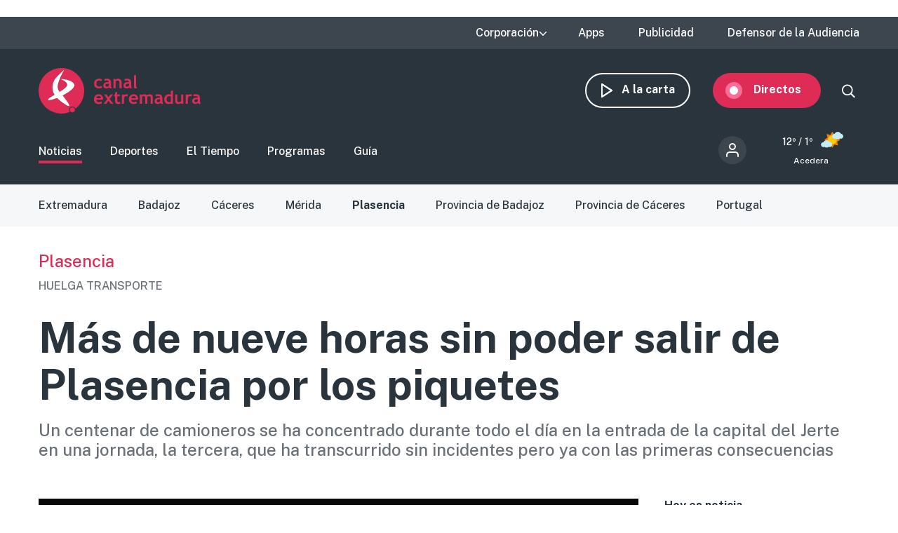

--- FILE ---
content_type: text/html; charset=utf-8
request_url: https://www.google.com/recaptcha/api2/aframe
body_size: 268
content:
<!DOCTYPE HTML><html><head><meta http-equiv="content-type" content="text/html; charset=UTF-8"></head><body><script nonce="rkmRuykIjSd8GJNbUplGfQ">/** Anti-fraud and anti-abuse applications only. See google.com/recaptcha */ try{var clients={'sodar':'https://pagead2.googlesyndication.com/pagead/sodar?'};window.addEventListener("message",function(a){try{if(a.source===window.parent){var b=JSON.parse(a.data);var c=clients[b['id']];if(c){var d=document.createElement('img');d.src=c+b['params']+'&rc='+(localStorage.getItem("rc::a")?sessionStorage.getItem("rc::b"):"");window.document.body.appendChild(d);sessionStorage.setItem("rc::e",parseInt(sessionStorage.getItem("rc::e")||0)+1);localStorage.setItem("rc::h",'1768747692315');}}}catch(b){}});window.parent.postMessage("_grecaptcha_ready", "*");}catch(b){}</script></body></html>

--- FILE ---
content_type: text/javascript
request_url: https://www.canalextremadura.es/themes/custom/seedos_wheat/js/vendor/jquery.matchHeight.js?t68qoa
body_size: 2900
content:
/**
 * @file
 * File jquery-match-height master by @liabru.
 *
 * Url http://brm.io/jquery-match-height/ .
 *
 * License: MIT.
 */

;(function (factory) { // eslint-disable-line no-extra-semi.
  'use strict';
  if (typeof define === 'function' && define.amd) {
    // AMD.
    define(['jquery'], factory);
  }
  else if (typeof module !== 'undefined' && module.exports) {
    // CommonJS.
    module.exports = factory(require('jquery'));
  }
  else {
    // Global.
    factory(jQuery);
  }
})(function ($) {
  /*
   *  internal
   */

  var _previousResizeWidth = -1,
      _updateTimeout = -1;

  /*
   *  _parse
   *  value parse utility function
   */

  var _parse = function (value) {
    // Parse value and convert NaN to 0.
    return parseFloat(value) || 0;
  };

  /*
   *  _rows
   *  utility function returns array of jQuery selections representing each row
   *  (as displayed after float wrapping applied by browser)
   */

  var _rows = function (elements) {
    var tolerance = 1,
        $elements = $(elements),
        lastTop = null,
        rows = [];

    // Group elements by their top position.
    $elements.each(function () {
      var $that = $(this),
          top = $that.offset().top - _parse($that.css('margin-top')),
          lastRow = rows.length > 0 ? rows[rows.length - 1] : null;

      if (lastRow === null) {
        // First item on the row, so just push it.
        rows.push($that);
      }
      else {
        // If the row top is the same, add to the row group.
        if (Math.floor(Math.abs(lastTop - top)) <= tolerance) {
          rows[rows.length - 1] = lastRow.add($that);
        }
        else {
          // Otherwise start a new row group.
          rows.push($that);
        }
      }

      // Keep track of the last row top.
      lastTop = top;
    });

    return rows;
  };

  /*
   *  _parseOptions
   *  handle plugin options
   */

  var _parseOptions = function (options) {
    var opts = {
      byRow: true,
      property: 'height',
      target: null,
      remove: false
    };

    if (typeof options === 'object') {
      return $.extend(opts, options);
    }

    if (typeof options === 'boolean') {
      opts.byRow = options;
    }
    else if (options === 'remove') {
      opts.remove = true;
    }

    return opts;
  };

  /*
   *  matchHeight
   *  plugin definition
   */

  var matchHeight = $.fn.matchHeight = function (options) {
    var opts = _parseOptions(options);

    // Handle remove.
    if (opts.remove) {
      var that = this;

      // Remove fixed height from all selected elements.
      this.css(opts.property, '');

      // Remove selected elements from all groups.
      $.each(matchHeight._groups, function (key, group) {
        group.elements = group.elements.not(that);
      });

      // TODO: cleanup empty groups.
      return this;
    }

    if (this.length <= 1 && !opts.target) {
      return this;
    }

    // Keep track of this group so we can re-apply later on load and resize events.
    matchHeight._groups.push({
      elements: this,
      options: opts
    });

    // Match each element's height to the tallest element in the selection.
    matchHeight._apply(this, opts);

    return this;
  };

  /*
   *  plugin global options
   */

  matchHeight.version = 'master';
  matchHeight._groups = [];
  matchHeight._throttle = 80;
  matchHeight._maintainScroll = false;
  matchHeight._beforeUpdate = null;
  matchHeight._afterUpdate = null;
  matchHeight._rows = _rows;
  matchHeight._parse = _parse;
  matchHeight._parseOptions = _parseOptions;

  /*
   *  matchHeight._apply
   *  apply matchHeight to given elements
   */

  matchHeight._apply = function (elements, options) {
    var opts = _parseOptions(options),
        $elements = $(elements),
        rows = [$elements];

    // Take note of scroll position.
    var scrollTop = $(window).scrollTop(),
        htmlHeight = $('html').outerHeight(true);

    // Get hidden parents.
    var $hiddenParents = $elements.parents().filter(':hidden');

    // Cache the original inline style.
    $hiddenParents.each(function () {
      var $that = $(this);
      $that.data('style-cache', $that.attr('style'));
    });

    // Temporarily must force hidden parents visible.
    $hiddenParents.css('display', 'block');

    // Get rows if using byRow, otherwise assume one row.
    if (opts.byRow && !opts.target) {

      // Must first force an arbitrary equal height so floating elements break evenly.
      $elements.each(function () {
        var $that = $(this),
            display = $that.css('display');

        // Temporarily force a usable display value.
        if (display !== 'inline-block' && display !== 'flex' && display !== 'inline-flex') {
          display = 'block';
        }

        // Cache the original inline style.
        $that.data('style-cache', $that.attr('style'));

        $that.css({
          'display': display,
          'padding-top': '0',
          'padding-bottom': '0',
          'margin-top': '0',
          'margin-bottom': '0',
          'border-top-width': '0',
          'border-bottom-width': '0',
          'height': '100px',
          'overflow': 'hidden'
        });
      });

      // Get the array of rows (based on element top position).
      rows = _rows($elements);

      // Revert original inline styles.
      $elements.each(function () {
        var $that = $(this);
        $that.attr('style', $that.data('style-cache') || '');
      });
    }

    $.each(rows, function (key, row) {
      var $row = $(row),
          targetHeight = 0;

      if (!opts.target) {
        // Skip apply to rows with only one item.
        if (opts.byRow && $row.length <= 1) {
          $row.css(opts.property, '');
          return;
        }

        // Iterate the row and find the max height.
        $row.each(function () {
          var $that = $(this),
              style = $that.attr('style'),
              display = $that.css('display');

          // Temporarily force a usable display value.
          if (display !== 'inline-block' && display !== 'flex' && display !== 'inline-flex') {
            display = 'block';
          }

          // Ensure we get the correct actual height (and not a previously set height value).
          var css = {'display': display};
          css[opts.property] = '';
          $that.css(css);

          // Find the max height (including padding, but not margin).
          if ($that.outerHeight(false) > targetHeight) {
            targetHeight = $that.outerHeight(false);
          }

          // Revert styles.
          if (style) {
            $that.attr('style', style);
          }
          else {
            $that.css('display', '');
          }
        });
      }
      else {
        // If target set, use the height of the target element.
        targetHeight = opts.target.outerHeight(false);
      }

      // Iterate the row and apply the height to all elements.
      $row.each(function () {
        var $that = $(this),
            verticalPadding = 0;

        // Don't apply to a target.
        if (opts.target && $that.is(opts.target)) {
          return;
        }

        // Handle padding and border correctly (required when not using border-box).
        if ($that.css('box-sizing') !== 'border-box') {
          verticalPadding += _parse($that.css('border-top-width')) + _parse($that.css('border-bottom-width'));
          verticalPadding += _parse($that.css('padding-top')) + _parse($that.css('padding-bottom'));
        }

        // Set the height (accounting for padding and border).
        $that.css(opts.property, (targetHeight - verticalPadding) + 'px');
      });
    });

    // Revert hidden parents.
    $hiddenParents.each(function () {
      var $that = $(this);
      $that.attr('style', $that.data('style-cache') || null);
    });

    // Restore scroll position if enabled.
    if (matchHeight._maintainScroll) {
      $(window).scrollTop((scrollTop / htmlHeight) * $('html').outerHeight(true));
    }

    return this;
  };

  /*
   *  matchHeight._applyDataApi
   *  applies matchHeight to all elements with a data-match-height attribute
   */

  matchHeight._applyDataApi = function () {
    var groups = {};

    // Generate groups by their groupId set by elements using data-match-height.
    $('[data-match-height], [data-mh]').each(function () {
      var $this = $(this),
          groupId = $this.attr('data-mh') || $this.attr('data-match-height');

      if (groupId in groups) {
        groups[groupId] = groups[groupId].add($this);
      }
      else {
        groups[groupId] = $this;
      }
    });

    // Apply matchHeight to each group.
    $.each(groups, function () {
      this.matchHeight(true);
    });
  };

  /*
   *  matchHeight._update
   *  updates matchHeight on all current groups with their correct options
   */

  var _update = function (event) {
    if (matchHeight._beforeUpdate) {
      matchHeight._beforeUpdate(event, matchHeight._groups);
    }

    $.each(matchHeight._groups, function () {
      matchHeight._apply(this.elements, this.options);
    });

    if (matchHeight._afterUpdate) {
      matchHeight._afterUpdate(event, matchHeight._groups);
    }
  };

  matchHeight._update = function (throttle, event) {
    // Prevent update if fired from a resize event
    // where the viewport width hasn't actually changed
    // fixes an event looping bug in IE8.
    if (event && event.type === 'resize') {
      var windowWidth = $(window).width();
      if (windowWidth === _previousResizeWidth) {
        return;
      }
      _previousResizeWidth = windowWidth;
    }

    // Throttle updates.
    if (!throttle) {
      _update(event);
    }
    else if (_updateTimeout === -1) {
      _updateTimeout = setTimeout(function () {
        _update(event);
        _updateTimeout = -1;
      }, matchHeight._throttle);
    }
  };

  /*
   *  bind events
   */

  // Apply on DOM ready event.
  $(matchHeight._applyDataApi);

  // Use on or bind where supported.
  var on = $.fn.on ? 'on' : 'bind';

  // Update heights on load and resize events.
  $(window)[on]('load', function (event) {
    matchHeight._update(false, event);
  });

  // Throttled update heights on resize events.
  $(window)[on]('resize orientationchange', function (event) {
    matchHeight._update(true, event);
  });

});
